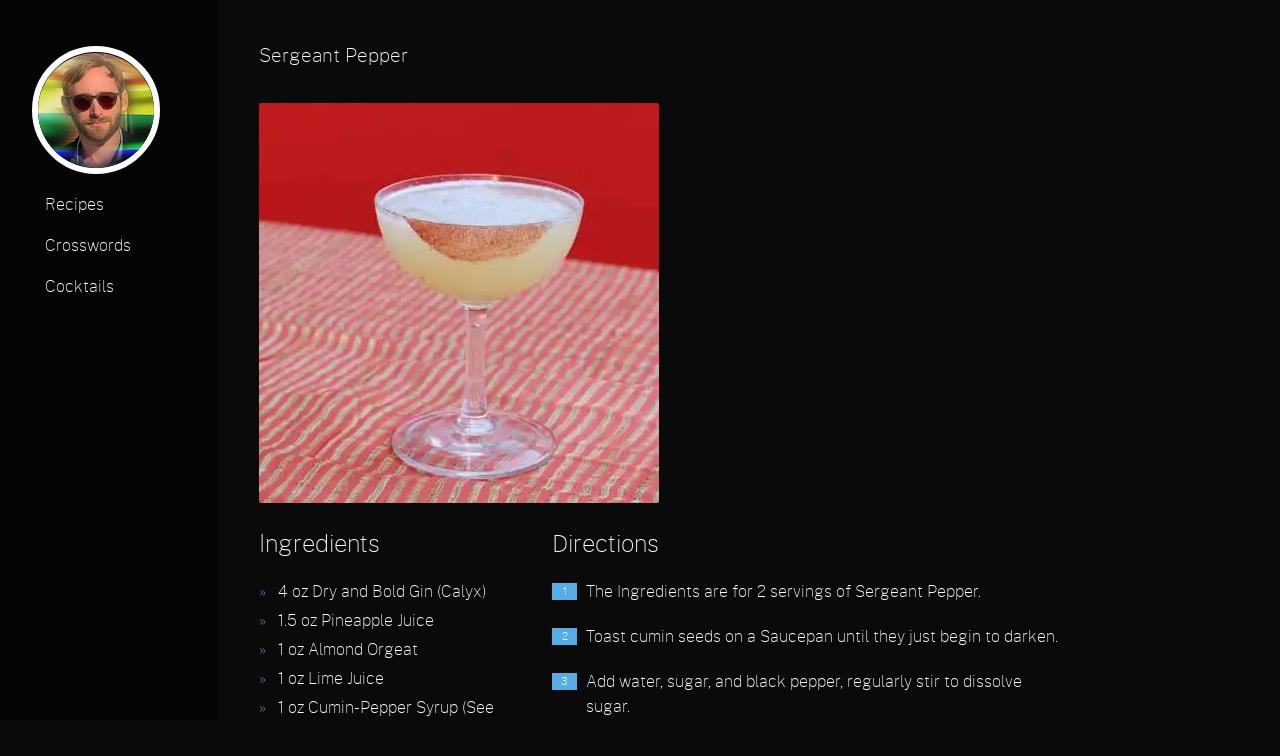

--- FILE ---
content_type: text/html; charset=utf-8
request_url: https://www.chrisfnicholson.com/drinks/sergeant-pepper
body_size: 7351
content:
<!DOCTYPE html>
<!--[if RABBIT]>
site: 367e50f
theme: b4633aa
       /\      |\
      |  \    / |
      |   \  |  /
       \  _|/_ |
        /      \
       _|       |_
      / /(|   |)\ \
    /  /    _    \  \
   /  |   /   \   |  \
  /    \__\___/__/    |\
 |                    | \
 |                    |  |
  \    \            //   |
   |     \ ____  __//    |
   |               /    /
  /______wwww  wwww  __/
<![endif]-->
<html lang="en">
<head>
  <meta charset="utf-8">
  <meta name="pageurl" content="/drinks/sergeant-pepper.html">
  <meta name="viewport" content="width=device-width, initial-scale=1.0">
  <meta name="theme-color" content="#1C1D22">
  <meta name="author" content="Chris F. Nicholson">
  <meta name="generator" content="Jekyll v4.3.2">
  <link rel="canonical" href="https://www.chrisfnicholson.com/drinks/sergeant-pepper.html">
  <link rel="manifest" href="manifest.json">
  <link rel="apple-touch-icon" href="/apple-touch-icon.png">
  <style>@font-face{font-family:"PublicSans";src:url("/assets/fonts/PublicSans_subset.woff2") format("woff2 supports variations"),url("/assets/fonts/PublicSans_subset.woff2") format("woff2-variations");font-weight:100 900;font-style:normal;font-display:fallback}@font-face{font-family:"PublicSans";src:url("/assets/fonts/PublicSans-Italic.ttf") format("truetype supports variations"),url("/assets/fonts/PublicSans-Italic.ttf") format("truetype-variations");font-weight:100 900;font-style:italic;font-display:fallback}@font-face{font-family:"Urbanist";src:url("/assets/fonts/Urbanist.ttf") format("truetype supports variations"),url("/assets/fonts/Urbanist.ttf") format("truetype-variations");font-weight:100 900;font-style:normal}@font-face{font-family:"Quicksand";src:url("/assets/fonts/Quicksand-VariableFont_wght.ttf") format("truetype supports variations"),url("/assets/fonts/Quicksand-VariableFont_wght.ttf") format("truetype-variations");font-weight:300 700;font-style:normal}@font-face{font-family:"Raleway";src:url("/assets/fonts/Raleway-VariableFont_wght.ttf") format("truetype supports variations"),url("/assets/fonts/Raleway-VariableFont_wght.ttf") format("truetype-variations");font-weight:100 900;font-style:normal;font-display:fallback}html,body{padding:0;margin:0;-webkit-text-size-adjust:none}body{background:#0a0a0a;color:#fffffe;font-family:PublicSans,Helvetica,system-ui,sans-serif;font-weight:200;font-size:16px;line-height:1.6;margin:0em;min-height:100vh;-webkit-text-size-adjust:100%;-webkit-font-smoothing:antialiased;-moz-osx-font-smoothing:grayscale}h1,h2,h3,h4,h5,h6{font-weight:400;margin-top:.3em;margin-bottom:.3em}b,strong,th{font-weight:400}p{text-align:left;margin-top:.75rem;margin-bottom:.75rem;font-weight:200}a{color:#68f;text-decoration:inherit}a:hover{text-decoration:underline}a menu:hover{text-decoration:none}header a,footer a,aside a{color:inherit}header time{color:#858584}hr{border:1px solid rgba(133,133,132,.3);margin:2em 0}article:not(:last-of-type){border-bottom:1px solid rgba(133,133,132,.14)}blockquote{background:rgba(133,133,132,.06);border-left:3px solid rgba(133,133,132,.9);padding:1px 1.5em;opacity:.75}blockquote,figure{margin:1em 0}img{margin:.5em 0;border-radius:2px;max-width:100%;height:auto}table{display:inline-block;max-width:100%;overflow-y:scroll;border-spacing:1px;border-radius:2px;box-shadow:0 0 0 1px rgba(133,133,132,.12) inset}li{margin:.25em 0}th,td{padding:.5em 1em;box-shadow:0 0 0 1px rgba(133,133,132,.12)}tr:hover,tr:nth-child(odd) td{background:rgba(133,133,132,.04)}body>header{box-shadow:0 0 .6em rgba(10,10,10,.04);border-bottom:1px solid rgba(133,133,132,.14)}body>footer{box-shadow:0 0 .6em rgba(10,10,10,.04) inset;border-top:1px solid rgba(133,133,132,.14);opacity:.9}@media only screen and (prefers-color-scheme: dark){body{background:#0a0a0a;color:#fffffe}}@media(min-width: 768px){body>header,body>article,body>footer{padding:1.75em calc(40% - 17em);padding-top:1em;padding-bottom:0em}}ol li+li{margin:20px 0 0 0}.title{font-size:1.25em}.more{margin:2em 0 1em}.more a{border-radius:2px;border:1.5px solid #68f;padding:.4em .8em;transition:.2s background,.2s color}.more a:hover{color:#fff;background:#68f;text-decoration:inherit}.archive{font-size:1.1em}.archive time{display:inline-block;min-width:10ch;min-height:1.75em;margin:0 .2em}.icon{height:1.5em;width:1.5em;fill:currentColor;transition:.2s color;vertical-align:middle;margin-bottom:.15em}a:hover .icon{color:#858584}.full table{display:table;width:100%}.title{font-size:1.4em}.archive{font-size:1.1em}.archive time{display:inline-block;min-width:10ch;margin:0 .2em}.archive li{list-style:none}.icon{height:1.5em;width:1.5em;fill:currentColor;transition:.2s color;vertical-align:middle;margin-bottom:.15em}a:hover .icon{color:#858584}.no-split{display:inline-block}body{display:flex;flex-direction:column}article{flex-grow:1}body>header,body>footer{display:flex;flex-wrap:wrap;align-items:center;justify-content:space-between}body>header,body>article,body>footer{padding:1.5rem;padding-bottom:.75rem;padding-top:.75rem}article header{margin-bottom:1.5em}article header h1{font-size:1.7em;margin:0 0 .1em}.testtag{color:#000}nav{margin:0;display:inline-block}nav a{margin:.5em .75em}nav a .title{margin:.75em .75em}nav a .title picture img{display:block}nav a .links{font-size:1.75vw;margin:0em .75em}.header nav{display:flex;justify-content:center;align-content:space-between}nav.header-photo{padding-top:2vh}nav.header-links{margin:0em}.profile-photo{border-radius:50% !important;width:17vh !important;height:17vh !important;border:.25em solid #fff !important;margin:0em !important}@media only screen and (min-width: 768px){.header nav{display:flex;align-content:center;justify-content:space-between}.profile-photo{border-radius:50% !important;width:9vw !important;height:9vw !important;border:.5vw solid #fff !important;margin:0em !important}}@media only screen and (min-width: 768px){html{padding:0;padding-top:.25em}body{font-size:1.25vw;margin:0 0 0 14vw;max-width:inherit}body>header,body>footer{display:none}body>article{margin:0 5em;padding:2em 0;max-width:50em}aside{display:block !important;position:fixed;vertical-align:middle;overflow:auto;background:#050505;color:#fff;padding:2em;width:12vw;top:0;bottom:0;left:0}aside nav{display:block !important}aside nav a{display:inline-block !important}article header h1{font-size:2em}nav{margin:0 0}nav .header-photo{text-align:center}nav .header-links{text-align:left;font-size:1.5vw}nav a{display:block;margin:0;padding:.5em 1vw}nav a.title{padding:0em 0em;margin-left:0em}nav a:hover,nav a.selected{background:#0f0f0f;text-decoration:inherit}.icon{margin-right:1.2em;color:inherit !important}.description{margin:2em 0}}.my-net-diary{color:#49d6ea !important}p.main-divider{margin-bottom:.75rem}p.main-divider+hr{height:.025rem;margin-top:-0.25rem;margin-bottom:-0.25rem;color:#fffffe;width:50%}@media only screen and (min-width: 768px){p.main-divider+hr{height:2px;border:0rem;margin-top:0rem;margin-bottom:0rem;background-color:rgba(133,133,132,.14)}}div.reading_list{color:#fffffe}div.reading_list br{line-height:1rem}div.reading_list .break{line-height:1.5rem}div.reading_list .title{font-size:.9rem;max-width:20rem;margin-bottom:.2rem;line-height:1.3;display:-webkit-box;-webkit-line-clamp:2;-webkit-box-orient:vertical;text-overflow:ellipsis;overflow:hidden}div.reading_list .title a{color:#29b6f6}div.reading_list .preview{max-width:19rem;overflow:hidden;text-overflow:ellipsis;font-size:.8rem;line-height:1.2;display:inline-block}div.reading_list .preview a{color:#aaa}.recently-read{margin-top:.75rem;margin-bottom:.75rem}main .container{margin:0;max-width:5000px}.text-hover{font-size:3vh;color:#fff;margin:0px}.bottom-left{height:100%;width:100%}.image-grid{display:grid;grid-template-columns:repeat(auto-fill, minmax(200px, 3fr));grid-gap:1vw;align-items:stretch;line-height:1}.image-container{float:left;position:relative;text-align:center}.photo-large{width:100%;height:200px;object-fit:cover;border-radius:10px;margin:0}img:not([src]):not([srcset]){visibility:hidden}input[type=radio]{display:none}\:root{black:#1a1a1a;white:#fff;green:#49b293}ol.filters{padding-inline-start:0px;margin-block-start:0px;margin-block-end:0px;line-height:0px;margin-bottom:.25rem}ol.filters li+li{margin:10px 0px 0px 0px}ol.filters li label{cursor:pointer}.filters{text-align:center;margin-bottom:.5rem}.filters *{display:inline-block;font-size:4vw}@media only screen and (min-width: 768px){.filters *{font-size:2vw}}.filters span{padding:.25rem .25vw .5rem .25vw;margin-bottom:.25rem;line-height:1.6rem}.filters label{padding:.25rem .25vw .25rem .25vw;margin-bottom:0rem;border-bottom:.25rem rgba(0,0,0,0);transition:all .5s}.photo{max-width:100%;max-height:100%;width:auto;height:auto}.writeup-photo{max-width:80%;height:auto;margin-left:auto;margin-right:auto;display:block}@media(min-width: 768px){.writeup-photo{width:50%}}.wide{float:left;max-width:300px;max-height:300px;width:auto;height:auto;width:100%}.button,input[type=submit]{background:#fff;cursor:pointer;border:1px solid #666;color:#000;text-decoration:none;padding:5px 10px;display:inline-flex;align-items:flex-end;margin:0;font-size:.8em}.button:hover,input[type=submit]:hover{background:#000;color:#fff}.button:focus,input[type=submit]:focus{outline:none}.AddToListBlock{display:none}.FooterLink{display:none}.button{border-color:#000}.button a{color:#000}.button a:hover{color:#fff}ol li+li{margin:20px 0 0 0}.post h1 a{color:#fff;text-decoration:none}.post h1 a:hover{text-decoration:underline}.post time{padding:0 0 20px 0;display:block}.post .recipe-author{padding:0;margin:0;margin-bottom:-0.5em;font-size:small}.post .recipe-overview{padding:0;margin:0}.post .recipe-overview svg{position:relative;top:6px}.post .recipe-overview span{margin:0 18px 0 3px}.post .recipe-overview li{list-style:none;padding:0;margin:0}@media(min-width: 768px){.post .recipe-overview li{display:inline-block}}@media(min-width: 768px){.post .recipe-contents{display:flex}}.post .recipe-contents ul{padding:0}.post .recipe-contents ul li{list-style-type:none}.post .recipe-contents ul li:before{content:"»";color:#59abe3;padding-right:.5em}.post .recipe-contents ol{padding:0}.post .recipe-contents ol li{counter-increment:step-counter;list-style-type:none;position:relative;margin-left:34px}.post .recipe-contents ol li:before{content:counter(step-counter);margin-right:0px;background-color:#59abe3;color:#fff;font-size:.7em;position:absolute;left:-34px;top:3px;width:25px;text-align:center}.post .recipe-contents .ingredients{width:250px;padding:0 43px 0 0}@media(min-width: 768px){.post .recipe-contents .directions{flex:1}}.post .recipe-contents .notes p{font-size:.8rem}.post .recipe-contents .notes p strong{font-size:1rem}.sharing{margin:50px 0 0 0;text-align:center;font-size:0}.sharing a{font-size:20px;text-decoration:none;color:#fff;padding:3px 8px 3px 8px;border-radius:6px;margin:5px;display:inline-block}.sharing a:hover:before{width:100%;height:100%;position:absolute;top:0;left:0;background:rgba(0,0,0,.25);content:""}.sharing a svg{fill:#fff}.sharing a.email{background-color:#c6131b;border:1px solid #000}.sharing a.facebook{background-color:#4267b2}.sharing a.twitter{background-color:#55acee}.sharing a.google-plus{background-color:#db4437}.sharing a.youtube{background-color:#cd201f}.sharing a.instagram{background-color:#f167f5}.sharing a.linkedin{background-color:#0077b5}.sharing a.pinterest{background-color:#c92228}.sharing a.pinterest-icon:hover svg{fill:#bd081c}.cta{text-align:center;padding:50px 0 0 0}.rating{color:#c9f227}div.stars{width:200px;display:inline-block;padding:.5rem}div.rating-header{display:flex;align-items:center}div.star-buttons{float:left;white-space:nowrap}input.star{display:none}label.star{float:right;padding:2px;font-size:20px;color:#fff;transition:all .2s;align-content:bottom}input.star:checked~label.star{color:#fd4;transition:all .25s}input.star-5:checked~label.star{color:#fe7;text-shadow:0 0 20px #952}input.star-1:checked~label.star{color:#f62}@media print{a{text-decoration:none;color:#000}h1{font-size:2em;margin:0 0 10px 0}body{font-size:.8em;color:#000}.sidebar,.sharing,footer,div#respond.comment__new,.recipe-body,nav.header-links,time,.take-me,.cta{display:none}div.photo{height:50vw}.recipe-overview{padding:0;margin:0 0 30px 0}.recipe-overview svg{position:relative;top:6px}.recipe-overview span{margin:0 18px 0 3px}.recipe-overview li{padding:0;margin:0;display:inline-block}.recipe-contents{display:flex;page-break-before:always}.recipe-contents .ingredients{width:200px;padding:0 43px 0 0}.recipe-contents .directions{flex:1}ul,ol{padding-left:17px;margin:0}ol li{margin:10px 0 0 0}}input,select,textarea,label,button{font:200 16px/1.6 PublicSans,Helvetica,system-ui,sans-serif;color:#fffffe;background-color:#0a0a0a;-webkit-text-size-adjust:100%;-webkit-font-feature-settings:"kern" 1;-moz-font-feature-settings:"kern" 1;-o-font-feature-settings:"kern" 1;font-feature-settings:"kern" 1;font-kerning:normal}fieldset{border:none;padding:0}.textfield{max-width:100%;padding:.5rem 0}.narrowfield{width:420px}.hp{display:none}textarea{vertical-align:top}.textfield__input{border:1px solid #fffffe;padding:4px 5px;width:100%;font-size:12.8px}.notify-me,.g-recaptcha{padding:.5rem 0}.button{background:#fff;box-shadow:0 2px 2px 2px rgba(0,0,0,.14);border:none;border-radius:2px;padding:4px 8px;overflow:hidden;cursor:pointer;-webkit-transition-duration:.4s;transition-duration:.4s;margin:4px 0px 0px 0px}button:hover{background-color:#f2f2f2;color:#fff}.comment__new{padding:0px 0px 14px 0px}.comment__author{color:#f2f2f2}.comment__date{font-size:12.8px}.comment__body{font-size:12.8px}.comment__meta{text-align:left;color:#f2f2f2;font-size:12.8px}.comments__existing{padding:8px 0px 0px 0px}.comment{border-top:0px solid #f2f2f2;padding:0px 0px 0px 0px;margin-bottom:1em}.comment.child{margin-left:3em}.comment__reply-link{color:#f2f2f2;font-size:12.8px;cursor:pointer}.rating-label{font-size:1.5rem}.show-modal{overflow:hidden;position:relative}.show-modal:before{position:absolute;content:"";top:0;left:0;width:100%;height:100%;z-index:999;background-color:rgba(255,255,255,0)}.show-modal .modal{display:block}.mdl-card{min-height:200px;overflow:hidden;z-index:1;position:relative;background:#fff;box-sizing:border-box}.modal{display:none;position:fixed;width:330px;top:50%;left:50%;margin-left:-150px;margin-top:-150px;min-height:0;z-index:9999;box-shadow:0 2px 2px 2px rgba(0,0,0,.14);padding:16px;border-radius:2px;background:#fff}.mdl-shadow--16dp{box-shadow:0 16px 24px 2px rgba(0,0,0,.14),0 6px 30px 5px rgba(0,0,0,.12),0 8px 10px -5px rgba(0,0,0,.2)}.mdl-card__supporting-text{overflow:hidden;padding:16px;width:90%;color:#000}.modal-title{margin-bottom:0px;color:#000;padding:16px}.disabled input,.disabled button,.disabled textarea,.disabled label{pointer-events:none;cursor:not-allowed;filter:alpha(opacity=65);box-shadow:none;opacity:.65}iframe.puzzle{height:90vh;width:100%}</style>
  
  
  <meta property="og:image" content="https://www.chrisfnicholson.com/assets/images/profile/profile-static.jpg">
  
  <!-- Begin Jekyll SEO tag v2.8.0 -->
<title>Sergeant Pepper | Chris F. Nicholson</title>
<meta name="generator" content="Jekyll v4.3.2" />
<meta property="og:title" content="Sergeant Pepper" />
<meta name="author" content="Chris F. Nicholson" />
<meta property="og:locale" content="en" />
<meta name="description" content="Usually Pineapple drinks are monotonous, sweet and simple, but then comes Sergeant Pepper. A unique fusion of Indian Spices and Pineapple, Sergeant Pepper is mellow and tart. A touch of Almond makes drink unique, creamy and savory." />
<meta property="og:description" content="Usually Pineapple drinks are monotonous, sweet and simple, but then comes Sergeant Pepper. A unique fusion of Indian Spices and Pineapple, Sergeant Pepper is mellow and tart. A touch of Almond makes drink unique, creamy and savory." />
<link rel="canonical" href="https://www.chrisfnicholson.com/drinks/sergeant-pepper.html" />
<meta property="og:url" content="https://www.chrisfnicholson.com/drinks/sergeant-pepper.html" />
<meta property="og:site_name" content="Chris F. Nicholson" />
<meta property="og:image" content="https://www.chrisfnicholson.com/sergeant-pepper.jpg" />
<meta property="og:type" content="website" />
<meta name="twitter:card" content="summary_large_image" />
<meta property="twitter:image" content="https://www.chrisfnicholson.com/sergeant-pepper.jpg" />
<meta property="twitter:title" content="Sergeant Pepper" />
<script type="application/ld+json">
{"@context":"https://schema.org","@type":"WebPage","author":{"@type":"Person","name":"Chris F. Nicholson"},"description":"Usually Pineapple drinks are monotonous, sweet and simple, but then comes Sergeant Pepper. A unique fusion of Indian Spices and Pineapple, Sergeant Pepper is mellow and tart. A touch of Almond makes drink unique, creamy and savory.","headline":"Sergeant Pepper","image":"https://www.chrisfnicholson.com/sergeant-pepper.jpg","url":"https://www.chrisfnicholson.com/drinks/sergeant-pepper.html"}</script>
<!-- End Jekyll SEO tag -->

</head>
<body>

<aside class="header">
  <nav class="header-photo">
    <a href="/" class="title" aria-label="profile photo">
      <picture>
        <source sizes="(max-width: 767px) 17vh, (min-width: 768px) 9vw, 150px" srcset="/assets/images/profile/profile-150-date012322.webp 150w, /assets/images/profile/profile-200-date012322.webp 200w, /assets/images/profile/profile-250-date012322.webp 250w, /assets/images/profile/profile-300-date012322.webp 300w, /assets/images/profile/profile-350-date012322.webp 350w, /assets/images/profile/profile-400-date012322.webp 400w, /assets/images/profile/profile-500-date012322.webp 500w, /assets/images/profile/profile-600-date012322.webp 600w, /assets/images/profile/profile-700-date012322.webp 700w, /assets/images/profile/profile-800-date012322.webp 800w" type="image/webp">
        <source sizes="(max-width: 767px) 17vh, (min-width: 768px) 9vw, 150px" srcset="/assets/images/profile/profile-150-b1158b405.jpg 150w, /assets/images/profile/profile-200-b1158b405.jpg 200w, /assets/images/profile/profile-250-b1158b405.jpg 250w, /assets/images/profile/profile-300-b1158b405.jpg 300w, /assets/images/profile/profile-350-b1158b405.jpg 350w, /assets/images/profile/profile-400-b1158b405.jpg 400w, /assets/images/profile/profile-500-b1158b405.jpg 500w, /assets/images/profile/profile-600-b1158b405.jpg 600w, /assets/images/profile/profile-700-b1158b405.jpg 700w, /assets/images/profile/profile-800-b1158b405.jpg 800w" type="image/jpeg">
        <img class="profile-photo" src="/assets/images/profile/profile-static.jpg" alt="Profile Photo" width="1522" height="1522">
      </picture>
    </a>
  </nav>
  <nav class="header-links"><a href="/recipes" class="nav-links ">Recipes</a><a href="/crosswords" class="nav-links ">Crosswords</a><a href="/drinks" class="nav-links ">Cocktails</a></nav>
</aside>


<article>
  
  <header>
    <h3><a href="/drinks/sergeant-pepper.html">Sergeant Pepper</a></h3>
  </header>
   <link
  rel="stylesheet"
  media="screen"
  href="/assets/css/stylesheet.css"
/>


<article class="post">
  <div class="image">
     <picture>
  <source sizes="(min-width: 768px) 50vw, (max-width: 767px) 90vw, 400px" srcset="/assets/generated/images/drinks/sergeant-pepper-400-d3eac90e3.webp 400w" type="image/webp">
  <source sizes="(min-width: 768px) 50vw, (max-width: 767px) 90vw, 400px" srcset="/assets/generated/images/drinks/sergeant-pepper-400-7bd2188f6.jpg 400w" type="image/jpeg">
  <img src="/assets/generated/images/drinks/sergeant-pepper-400-7bd2188f6.jpg" alt="sergeant-pepper.html" width="400" height="400">
</picture>
 
  </div>

  <div class="recipe-contents">
    <div class="ingredients">
      <h2>Ingredients</h2>
      <ul>
        
        <li>
          <b>4</b>
          oz Dry and Bold Gin (Calyx)
        </li>
        
        <li>
          <b>1.5</b>
          oz Pineapple Juice
        </li>
        
        <li>
          <b>1</b>
          oz Almond Orgeat
        </li>
        
        <li>
          <b>1</b>
          oz Lime Juice
        </li>
        
        <li>
          <b>1</b>
          oz Cumin-Pepper Syrup (See Below)
        </li>
        
        <li>
          <b>1</b>
          tablespoon Cumin Seeds
        </li>
        
        <li>
          <b>1.5</b>
          cup Water
        </li>
        
        <li>
          <b>1.5</b>
          cup Sugar
        </li>
        
        <li>
          <b>1</b>
          tablespoon Black Pepper
        </li>
        
        <li>
          <b>2</b>
          cubes Ice
        </li>
        
      </ul>
    </div>

    <div class="directions">
      <h2>Directions</h2>
      <ol>
        
        <li>The Ingredients are for 2 servings of Sergeant Pepper.</li>
        
        <li>Toast cumin seeds on a Saucepan until they just begin to darken.</li>
        
        <li>Add water, sugar, and black pepper, regularly stir to dissolve sugar.</li>
        
        <li>Simmer for 15 minutes, strain, and let cool, This is the Cumin-Pepper Syrup.</li>
        
        <li>Add Pineapple Juice, Orgeat, Lime Juice, Cumin-Pepper Syrup, Gin and some extra pepper according to taste.</li>
        
        <li>Add Ice Cubes, Shake well.</li>
        
        <li>Strain and Serve immediately.</li>
        
      </ol>
    </div>
  </div>

  <div class="sharing">
    
    <a
      class="facebook"
      aria-label="facebook"
      href="https://www.facebook.com/sharer/sharer.php?u=https%3A%2F%2Fwww.chrisfnicholson.com%2Fdrinks%2Fsergeant-pepper.html">
      <svg
        fill="#000000"
        height="24"
        viewBox="0 0 24 24"
        width="24"
        xmlns="http://www.w3.org/2000/svg">
        <path d="M19,4V7H17A1,1 0 0,0 16,8V10H19V13H16V20H13V13H11V10H13V7.5C13,5.56 14.57,4 16.5,4M20,2H4A2,2 0 0,0 2,4V20A2,2 0 0,0 4,22H20A2,2 0 0,0 22,20V4C22,2.89 21.1,2 20,2Z"/>
        </svg>
      </a>
    <a
      class="twitter"
      aria-label="twitter"
      href="https://twitter.com/intent/tweet?url=https%3A%2F%2Fwww.chrisfnicholson.com%2Fdrinks%2Fsergeant-pepper.html&amp;text=I'm%20going%20to%20this%20event!">
      <svg
        fill="#000000"
        height="24"
        viewBox="0 0 24 24"
        width="24"
        xmlns="http://www.w3.org/2000/svg">
        <path
          d="M22.46,6C21.69,6.35 20.86,6.58 20,6.69C20.88,6.16 21.56,5.32 21.88,4.31C21.05,4.81 20.13,5.16 19.16,5.36C18.37,4.5 17.26,4 16,4C13.65,4 11.73,5.92 11.73,8.29C11.73,8.63 11.77,8.96 11.84,9.27C8.28,9.09 5.11,7.38 3,4.79C2.63,5.42 2.42,6.16 2.42,6.94C2.42,8.43 3.17,9.75 4.33,10.5C3.62,10.5 2.96,10.3 2.38,10C2.38,10 2.38,10 2.38,10.03C2.38,12.11 3.86,13.85 5.82,14.24C5.46,14.34 5.08,14.39 4.69,14.39C4.42,14.39 4.15,14.36 3.89,14.31C4.43,16 6,17.26 7.89,17.29C6.43,18.45 4.58,19.13 2.56,19.13C2.22,19.13 1.88,19.11 1.54,19.07C3.44,20.29 5.7,21 8.12,21C16,21 20.33,14.46 20.33,8.79C20.33,8.6 20.33,8.42 20.32,8.23C21.16,7.63 21.88,6.87 22.46,6Z"
        /></svg></a>
    <a class="instagram" aria-label="instagram" href="https://instagram.com">
      <svg
        fill="#000000"
        height="24"
        viewBox="0 0 24 24"
        width="24"
        xmlns="http://www.w3.org/2000/svg">
        <path d="M7.8,2H16.2C19.4,2 22,4.6 22,7.8V16.2A5.8,5.8 0 0,1 16.2,22H7.8C4.6,22 2,19.4 2,16.2V7.8A5.8,5.8 0 0,1 7.8,2M7.6,4A3.6,3.6 0 0,0 4,7.6V16.4C4,18.39 5.61,20 7.6,20H16.4A3.6,3.6 0 0,0 20,16.4V7.6C20,5.61 18.39,4 16.4,4H7.6M17.25,5.5A1.25,1.25 0 0,1 18.5,6.75A1.25,1.25 0 0,1 17.25,8A1.25,1.25 0 0,1 16,6.75A1.25,1.25 0 0,1 17.25,5.5M12,7A5,5 0 0,1 17,12A5,5 0 0,1 12,17A5,5 0 0,1 7,12A5,5 0 0,1 12,7M12,9A3,3 0 0,0 9,12A3,3 0 0,0 12,15A3,3 0 0,0 15,12A3,3 0 0,0 12,9Z"
        />
      </svg>
    </a>
    <a
      class="pinterest"
      aria-label="pinterest"
      href="//pinterest.com/pin/create/link/?url=https%3A%2F%2Fwww.chrisfnicholson.com%2Fdrinks%2Fsergeant-pepper.html&amp;description=Usually Pineapple drinks are monotonous, sweet and simple, but then comes Sergeant Pepper. A unique fusion of Indian Spices and Pineapple, Sergeant Pepper is mellow and tart. A touch of Almond makes drink unique, creamy and savory.">
      <svg
        fill="#000000"
        height="24"
        viewBox="0 0 24 24"
        width="24"
        xmlns="http://www.w3.org/2000/svg">
        <path
          d="M13,16.2C12.2,16.2 11.43,15.86 10.88,15.28L9.93,18.5L9.86,18.69L9.83,18.67C9.64,19 9.29,19.2 8.9,19.2C8.29,19.2 7.8,18.71 7.8,18.1C7.8,18.05 7.81,18 7.81,17.95H7.8L7.85,17.77L9.7,12.21C9.7,12.21 9.5,11.59 9.5,10.73C9.5,9 10.42,8.5 11.16,8.5C11.91,8.5 12.58,8.76 12.58,9.81C12.58,11.15 11.69,11.84 11.69,12.81C11.69,13.55 12.29,14.16 13.03,14.16C15.37,14.16 16.2,12.4 16.2,10.75C16.2,8.57 14.32,6.8 12,6.8C9.68,6.8 7.8,8.57 7.8,10.75C7.8,11.42 8,12.09 8.34,12.68C8.43,12.84 8.5,13 8.5,13.2A1,1 0 0,1 7.5,14.2C7.13,14.2 6.79,14 6.62,13.7C6.08,12.81 5.8,11.79 5.8,10.75C5.8,7.47 8.58,4.8 12,4.8C15.42,4.8 18.2,7.47 18.2,10.75C18.2,13.37 16.57,16.2 13,16.2M20,2H4C2.89,2 2,2.89 2,4V20A2,2 0 0,0 4,22H20A2,2 0 0,0 22,20V4C22,2.89 21.1,2 20,2Z"
        />
      </svg>
    </a>
    <a class="email" aria-label="email" href="/cdn-cgi/l/email-protection#[base64]">
      <svg
        fill="#000000"
        height="24"
        viewBox="0 0 24 24"
        width="24"
        xmlns="http://www.w3.org/2000/svg">
        <path d="M20 4H4c-1.1 0-1.99.9-1.99 2L2 18c0 1.1.9 2 2 2h16c1.1 0 2-.9 2-2V6c0-1.1-.9-2-2-2zm0 4l-8 5-8-5V6l8 5 8-5v2z" />
        <path d="M0 0h24v24H0z" fill="none"
      />
      </svg>
    </a>
  </div>

  <div class="cta">
    <h2>More delicious cocktails</h2>
    <div class="button">
      <a href="/drinks">Check out more delicious cocktails</a>
    </div>
  </div>
</article>

</article>






<!-- Global site tag (gtag.js) - Google Analytics -->
<script data-cfasync="false" src="/cdn-cgi/scripts/5c5dd728/cloudflare-static/email-decode.min.js"></script><script async src="https://www.googletagmanager.com/gtag/js?id="></script>
<script>
  window.dataLayer = window.dataLayer || [];
  function gtag(){dataLayer.push(arguments);}
  gtag('js', new Date());

  gtag('config', 'G-QTJ2YPCJSC');
</script>


</body>
</html>


--- FILE ---
content_type: text/css; charset=utf-8
request_url: https://www.chrisfnicholson.com/assets/css/stylesheet.css
body_size: 2682
content:
@font-face{font-family:"PublicSans";src:url("/assets/fonts/PublicSans_subset.woff2") format("woff2 supports variations"),url("/assets/fonts/PublicSans_subset.woff2") format("woff2-variations");font-weight:100 900;font-style:normal;font-display:fallback}@font-face{font-family:"PublicSans";src:url("/assets/fonts/PublicSans-Italic.ttf") format("truetype supports variations"),url("/assets/fonts/PublicSans-Italic.ttf") format("truetype-variations");font-weight:100 900;font-style:italic;font-display:fallback}@font-face{font-family:"Urbanist";src:url("/assets/fonts/Urbanist.ttf") format("truetype supports variations"),url("/assets/fonts/Urbanist.ttf") format("truetype-variations");font-weight:100 900;font-style:normal}@font-face{font-family:"Quicksand";src:url("/assets/fonts/Quicksand-VariableFont_wght.ttf") format("truetype supports variations"),url("/assets/fonts/Quicksand-VariableFont_wght.ttf") format("truetype-variations");font-weight:300 700;font-style:normal}@font-face{font-family:"Raleway";src:url("/assets/fonts/Raleway-VariableFont_wght.ttf") format("truetype supports variations"),url("/assets/fonts/Raleway-VariableFont_wght.ttf") format("truetype-variations");font-weight:100 900;font-style:normal;font-display:fallback}html,body{padding:0;margin:0;-webkit-text-size-adjust:none}body{background:#0a0a0a;color:#fffffe;font-family:PublicSans,Helvetica,system-ui,sans-serif;font-weight:200;font-size:16px;line-height:1.6;margin:0em;min-height:100vh;-webkit-text-size-adjust:100%;-webkit-font-smoothing:antialiased;-moz-osx-font-smoothing:grayscale}h1,h2,h3,h4,h5,h6{font-weight:400;margin-top:.3em;margin-bottom:.3em}b,strong,th{font-weight:400}p{text-align:left;margin-top:.75rem;margin-bottom:.75rem;font-weight:200}a{color:#68f;text-decoration:inherit}a:hover{text-decoration:underline}a menu:hover{text-decoration:none}header a,footer a,aside a{color:inherit}header time{color:#858584}hr{border:1px solid rgba(133,133,132,.3);margin:2em 0}article:not(:last-of-type){border-bottom:1px solid rgba(133,133,132,.14)}blockquote{background:rgba(133,133,132,.06);border-left:3px solid rgba(133,133,132,.9);padding:1px 1.5em;opacity:.75}blockquote,figure{margin:1em 0}img{margin:.5em 0;border-radius:2px;max-width:100%;height:auto}table{display:inline-block;max-width:100%;overflow-y:scroll;border-spacing:1px;border-radius:2px;box-shadow:0 0 0 1px rgba(133,133,132,.12) inset}li{margin:.25em 0}th,td{padding:.5em 1em;box-shadow:0 0 0 1px rgba(133,133,132,.12)}tr:hover,tr:nth-child(odd) td{background:rgba(133,133,132,.04)}body>header{box-shadow:0 0 .6em rgba(10,10,10,.04);border-bottom:1px solid rgba(133,133,132,.14)}body>footer{box-shadow:0 0 .6em rgba(10,10,10,.04) inset;border-top:1px solid rgba(133,133,132,.14);opacity:.9}@media only screen and (prefers-color-scheme: dark){body{background:#0a0a0a;color:#fffffe}}@media(min-width: 768px){body>header,body>article,body>footer{padding:1.75em calc(40% - 17em);padding-top:1em;padding-bottom:0em}}ol li+li{margin:20px 0 0 0}.title{font-size:1.25em}.more{margin:2em 0 1em}.more a{border-radius:2px;border:1.5px solid #68f;padding:.4em .8em;transition:.2s background,.2s color}.more a:hover{color:#fff;background:#68f;text-decoration:inherit}.archive{font-size:1.1em}.archive time{display:inline-block;min-width:10ch;min-height:1.75em;margin:0 .2em}.icon{height:1.5em;width:1.5em;fill:currentColor;transition:.2s color;vertical-align:middle;margin-bottom:.15em}a:hover .icon{color:#858584}.full table{display:table;width:100%}.title{font-size:1.4em}.archive{font-size:1.1em}.archive time{display:inline-block;min-width:10ch;margin:0 .2em}.archive li{list-style:none}.icon{height:1.5em;width:1.5em;fill:currentColor;transition:.2s color;vertical-align:middle;margin-bottom:.15em}a:hover .icon{color:#858584}.no-split{display:inline-block}body{display:flex;flex-direction:column}article{flex-grow:1}body>header,body>footer{display:flex;flex-wrap:wrap;align-items:center;justify-content:space-between}body>header,body>article,body>footer{padding:1.5rem;padding-bottom:.75rem;padding-top:.75rem}article header{margin-bottom:1.5em}article header h1{font-size:1.7em;margin:0 0 .1em}.testtag{color:#000}nav{margin:0;display:inline-block}nav a{margin:.5em .75em}nav a .title{margin:.75em .75em}nav a .title picture img{display:block}nav a .links{font-size:1.75vw;margin:0em .75em}.header nav{display:flex;justify-content:center;align-content:space-between}nav.header-photo{padding-top:2vh}nav.header-links{margin:0em}.profile-photo{border-radius:50% !important;width:17vh !important;height:17vh !important;border:.25em solid #fff !important;margin:0em !important}@media only screen and (min-width: 768px){.header nav{display:flex;align-content:center;justify-content:space-between}.profile-photo{border-radius:50% !important;width:9vw !important;height:9vw !important;border:.5vw solid #fff !important;margin:0em !important}}@media only screen and (min-width: 768px){html{padding:0;padding-top:.25em}body{font-size:1.25vw;margin:0 0 0 14vw;max-width:inherit}body>header,body>footer{display:none}body>article{margin:0 5em;padding:2em 0;max-width:50em}aside{display:block !important;position:fixed;vertical-align:middle;overflow:auto;background:#050505;color:#fff;padding:2em;width:12vw;top:0;bottom:0;left:0}aside nav{display:block !important}aside nav a{display:inline-block !important}article header h1{font-size:2em}nav{margin:0 0}nav .header-photo{text-align:center}nav .header-links{text-align:left;font-size:1.5vw}nav a{display:block;margin:0;padding:.5em 1vw}nav a.title{padding:0em 0em;margin-left:0em}nav a:hover,nav a.selected{background:#0f0f0f;text-decoration:inherit}.icon{margin-right:1.2em;color:inherit !important}.description{margin:2em 0}}.my-net-diary{color:#49d6ea !important}p.main-divider{margin-bottom:.75rem}p.main-divider+hr{height:.025rem;margin-top:-0.25rem;margin-bottom:-0.25rem;color:#fffffe;width:50%}@media only screen and (min-width: 768px){p.main-divider+hr{height:2px;border:0rem;margin-top:0rem;margin-bottom:0rem;background-color:rgba(133,133,132,.14)}}div.reading_list{color:#fffffe}div.reading_list br{line-height:1rem}div.reading_list .break{line-height:1.5rem}div.reading_list .title{font-size:.9rem;max-width:20rem;margin-bottom:.2rem;line-height:1.3;display:-webkit-box;-webkit-line-clamp:2;-webkit-box-orient:vertical;text-overflow:ellipsis;overflow:hidden}div.reading_list .title a{color:#29b6f6}div.reading_list .preview{max-width:19rem;overflow:hidden;text-overflow:ellipsis;font-size:.8rem;line-height:1.2;display:inline-block}div.reading_list .preview a{color:#aaa}.recently-read{margin-top:.75rem;margin-bottom:.75rem}main .container{margin:0;max-width:5000px}.text-hover{font-size:3vh;color:#fff;margin:0px}.bottom-left{height:100%;width:100%}.image-grid{display:grid;grid-template-columns:repeat(auto-fill, minmax(200px, 3fr));grid-gap:1vw;align-items:stretch;line-height:1}.image-container{float:left;position:relative;text-align:center}.photo-large{width:100%;height:200px;object-fit:cover;border-radius:10px;margin:0}img:not([src]):not([srcset]){visibility:hidden}input[type=radio]{display:none}\:root{black:#1a1a1a;white:#fff;green:#49b293}ol.filters{padding-inline-start:0px;margin-block-start:0px;margin-block-end:0px;line-height:0px;margin-bottom:.25rem}ol.filters li+li{margin:10px 0px 0px 0px}ol.filters li label{cursor:pointer}.filters{text-align:center;margin-bottom:.5rem}.filters *{display:inline-block;font-size:4vw}@media only screen and (min-width: 768px){.filters *{font-size:2vw}}.filters span{padding:.25rem .25vw .5rem .25vw;margin-bottom:.25rem;line-height:1.6rem}.filters label{padding:.25rem .25vw .25rem .25vw;margin-bottom:0rem;border-bottom:.25rem rgba(0,0,0,0);transition:all .5s}.photo{max-width:100%;max-height:100%;width:auto;height:auto}.writeup-photo{max-width:80%;height:auto;margin-left:auto;margin-right:auto;display:block}@media(min-width: 768px){.writeup-photo{width:50%}}.wide{float:left;max-width:300px;max-height:300px;width:auto;height:auto;width:100%}.button,input[type=submit]{background:#fff;cursor:pointer;border:1px solid #666;color:#000;text-decoration:none;padding:5px 10px;display:inline-flex;align-items:flex-end;margin:0;font-size:.8em}.button:hover,input[type=submit]:hover{background:#000;color:#fff}.button:focus,input[type=submit]:focus{outline:none}.AddToListBlock{display:none}.FooterLink{display:none}.button{border-color:#000}.button a{color:#000}.button a:hover{color:#fff}ol li+li{margin:20px 0 0 0}.post h1 a{color:#fff;text-decoration:none}.post h1 a:hover{text-decoration:underline}.post time{padding:0 0 20px 0;display:block}.post .recipe-author{padding:0;margin:0;margin-bottom:-0.5em;font-size:small}.post .recipe-overview{padding:0;margin:0}.post .recipe-overview svg{position:relative;top:6px}.post .recipe-overview span{margin:0 18px 0 3px}.post .recipe-overview li{list-style:none;padding:0;margin:0}@media(min-width: 768px){.post .recipe-overview li{display:inline-block}}@media(min-width: 768px){.post .recipe-contents{display:flex}}.post .recipe-contents ul{padding:0}.post .recipe-contents ul li{list-style-type:none}.post .recipe-contents ul li:before{content:"»";color:#59abe3;padding-right:.5em}.post .recipe-contents ol{padding:0}.post .recipe-contents ol li{counter-increment:step-counter;list-style-type:none;position:relative;margin-left:34px}.post .recipe-contents ol li:before{content:counter(step-counter);margin-right:0px;background-color:#59abe3;color:#fff;font-size:.7em;position:absolute;left:-34px;top:3px;width:25px;text-align:center}.post .recipe-contents .ingredients{width:250px;padding:0 43px 0 0}@media(min-width: 768px){.post .recipe-contents .directions{flex:1}}.post .recipe-contents .notes p{font-size:.8rem}.post .recipe-contents .notes p strong{font-size:1rem}.sharing{margin:50px 0 0 0;text-align:center;font-size:0}.sharing a{font-size:20px;text-decoration:none;color:#fff;padding:3px 8px 3px 8px;border-radius:6px;margin:5px;display:inline-block}.sharing a:hover:before{width:100%;height:100%;position:absolute;top:0;left:0;background:rgba(0,0,0,.25);content:""}.sharing a svg{fill:#fff}.sharing a.email{background-color:#c6131b;border:1px solid #000}.sharing a.facebook{background-color:#4267b2}.sharing a.twitter{background-color:#55acee}.sharing a.google-plus{background-color:#db4437}.sharing a.youtube{background-color:#cd201f}.sharing a.instagram{background-color:#f167f5}.sharing a.linkedin{background-color:#0077b5}.sharing a.pinterest{background-color:#c92228}.sharing a.pinterest-icon:hover svg{fill:#bd081c}.cta{text-align:center;padding:50px 0 0 0}.rating{color:#c9f227}div.stars{width:200px;display:inline-block;padding:.5rem}div.rating-header{display:flex;align-items:center}div.star-buttons{float:left;white-space:nowrap}input.star{display:none}label.star{float:right;padding:2px;font-size:20px;color:#fff;transition:all .2s;align-content:bottom}input.star:checked~label.star{color:#fd4;transition:all .25s}input.star-5:checked~label.star{color:#fe7;text-shadow:0 0 20px #952}input.star-1:checked~label.star{color:#f62}@media print{a{text-decoration:none;color:#000}h1{font-size:2em;margin:0 0 10px 0}body{font-size:.8em;color:#000}.sidebar,.sharing,footer,div#respond.comment__new,.recipe-body,nav.header-links,time,.take-me,.cta{display:none}div.photo{height:50vw}.recipe-overview{padding:0;margin:0 0 30px 0}.recipe-overview svg{position:relative;top:6px}.recipe-overview span{margin:0 18px 0 3px}.recipe-overview li{padding:0;margin:0;display:inline-block}.recipe-contents{display:flex;page-break-before:always}.recipe-contents .ingredients{width:200px;padding:0 43px 0 0}.recipe-contents .directions{flex:1}ul,ol{padding-left:17px;margin:0}ol li{margin:10px 0 0 0}}input,select,textarea,label,button{font:200 16px/1.6 PublicSans,Helvetica,system-ui,sans-serif;color:#fffffe;background-color:#0a0a0a;-webkit-text-size-adjust:100%;-webkit-font-feature-settings:"kern" 1;-moz-font-feature-settings:"kern" 1;-o-font-feature-settings:"kern" 1;font-feature-settings:"kern" 1;font-kerning:normal}fieldset{border:none;padding:0}.textfield{max-width:100%;padding:.5rem 0}.narrowfield{width:420px}.hp{display:none}textarea{vertical-align:top}.textfield__input{border:1px solid #fffffe;padding:4px 5px;width:100%;font-size:12.8px}.notify-me,.g-recaptcha{padding:.5rem 0}.button{background:#fff;box-shadow:0 2px 2px 2px rgba(0,0,0,.14);border:none;border-radius:2px;padding:4px 8px;overflow:hidden;cursor:pointer;-webkit-transition-duration:.4s;transition-duration:.4s;margin:4px 0px 0px 0px}button:hover{background-color:#f2f2f2;color:#fff}.comment__new{padding:0px 0px 14px 0px}.comment__author{color:#f2f2f2}.comment__date{font-size:12.8px}.comment__body{font-size:12.8px}.comment__meta{text-align:left;color:#f2f2f2;font-size:12.8px}.comments__existing{padding:8px 0px 0px 0px}.comment{border-top:0px solid #f2f2f2;padding:0px 0px 0px 0px;margin-bottom:1em}.comment.child{margin-left:3em}.comment__reply-link{color:#f2f2f2;font-size:12.8px;cursor:pointer}.rating-label{font-size:1.5rem}.show-modal{overflow:hidden;position:relative}.show-modal:before{position:absolute;content:"";top:0;left:0;width:100%;height:100%;z-index:999;background-color:rgba(255,255,255,0)}.show-modal .modal{display:block}.mdl-card{min-height:200px;overflow:hidden;z-index:1;position:relative;background:#fff;box-sizing:border-box}.modal{display:none;position:fixed;width:330px;top:50%;left:50%;margin-left:-150px;margin-top:-150px;min-height:0;z-index:9999;box-shadow:0 2px 2px 2px rgba(0,0,0,.14);padding:16px;border-radius:2px;background:#fff}.mdl-shadow--16dp{box-shadow:0 16px 24px 2px rgba(0,0,0,.14),0 6px 30px 5px rgba(0,0,0,.12),0 8px 10px -5px rgba(0,0,0,.2)}.mdl-card__supporting-text{overflow:hidden;padding:16px;width:90%;color:#000}.modal-title{margin-bottom:0px;color:#000;padding:16px}.disabled input,.disabled button,.disabled textarea,.disabled label{pointer-events:none;cursor:not-allowed;filter:alpha(opacity=65);box-shadow:none;opacity:.65}iframe.puzzle{height:90vh;width:100%}/*# sourceMappingURL=stylesheet.css.map */